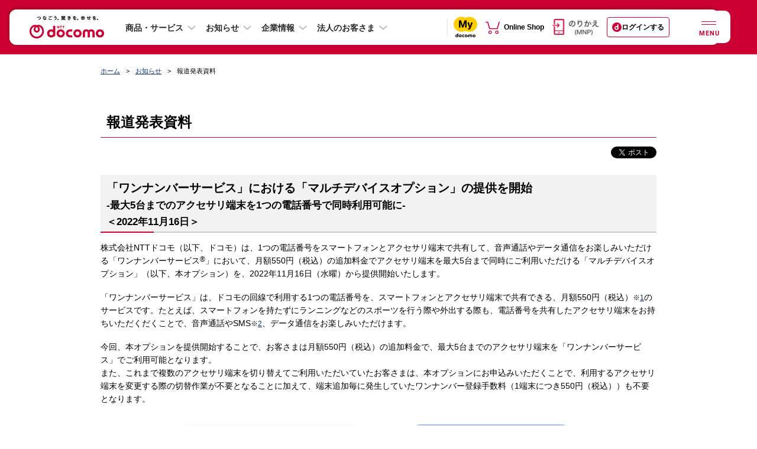

--- FILE ---
content_type: application/javascript
request_url: https://www.docomo.ne.jp/js_osp/common/newhf/search_tool.js?ver=1745560814
body_size: 912
content:
function URLencode(str){
    var i, encoded_str, char_code, padded_str;
    encoded_str = "";
    for (i = 0; i < str.length; i++){
        char_code = str.charCodeAt(i);
        if (char_code == 0x20){
            encoded_str += "+";
        }
        else {
            if (((0x30 <= char_code) && (char_code <= 0x39)) || ((0x41 <= char_code) && (char_code <= 0x5a)) || ((0x61 <= char_code) && (char_code <= 0x7a))){
                encoded_str += str.charAt(i);
            }
            else if ((char_code == 0x2a) || (char_code == 0x2e) || (char_code == 0x2d) || (char_code == 0x5f)) {
                encoded_str += str.charAt(i);
            }
            else {
                if ( char_code > 0xffff ) {
                    encoded_str += "%" + ((char_code >> 18) | 0xf0).toString(16).toUpperCase();
                    encoded_str += "%" + (((char_code >> 12) & 0x3f) | 0x80).toString(16).toUpperCase();
                    encoded_str += "%" + (((char_code >> 6) & 0x3f) | 0x80).toString(16).toUpperCase();
                    encoded_str += "%" + ((char_code & 0x3f) | 0x80).toString(16).toUpperCase();
                }
                else if ( char_code > 0x7ff ) {
                    encoded_str += "%" + ((char_code >> 12) | 0xe0).toString(16).toUpperCase();
                    encoded_str += "%" + (((char_code >> 6) & 0x3f) | 0x80).toString(16).toUpperCase();
                    encoded_str += "%" + ((char_code & 0x3f) | 0x80).toString(16).toUpperCase();
                }
                else if ( char_code > 0x7f ) {
                    encoded_str += "%" + (((char_code >> 6) & 0x1f) | 0xc0).toString(16).toUpperCase();
                    encoded_str += "%" + ((char_code & 0x3f) | 0x80).toString(16).toUpperCase();
                }
                else {
                    padded_str = "0" + char_code.toString(16).toUpperCase();
                    encoded_str += "%" + padded_str.substr(padded_str.length - 2, 2);
                }
            }
        }
    }
    return encoded_str;
}

function mysearch(obj){

    var sKwValue= '';
    try {
       sKwValue= obj.kw.value;
    } catch(e) {}

    var sIeValue= '';
    try {
       sIeValue= obj.ie.value;
    } catch(e) {}

    var sSiteValue= '';
    try {
       sSiteValue= obj.site.value;
    } catch(e) {}

    var sLaValue= '';
    try {
       sLaValue= obj.la.value;
    } catch(e) {}

    url = 'https://site-search.nttdocomo.co.jp?ref='+URLencode(location.href)+'&kw='+URLencode(sKwValue)+'&ie='+sIeValue+'&by=js&la='+sLaValue+'&site='+sSiteValue;
    document.location.href=url;
    return false;
}

function mysearch_bus(obj){

    var sKwValue= '';
    try {
       sKwValue= obj.kw.value;
    } catch(e) {}

    var sIeValue= '';
    try {
       sIeValue= obj.ie.value;
    } catch(e) {}

    var sSiteValue= '';
    try {
       sSiteValue= obj.site.value;
    } catch(e) {}

    var sLaValue= '';
    try {
       sLaValue= obj.la.value;
    } catch(e) {}

    var sDomainValue= '';
    try {
       var temp= '';
       temp = obj["domain[]"];
       sDomainValue= temp.value;
    } catch(e) {}

    url = 'https://site-search.nttdocomo.co.jp?ref='+URLencode(location.href)+'&kw='+URLencode(sKwValue)+'&ie='+sIeValue+'&by=js&la='+sLaValue+'&site='+sSiteValue+'&domain[]='+sDomainValue;
    document.location.href=url;
    return false;
}
forSearchOnload(function() {
    // suggest
    var cs  = document.createElement('link'); cs.type = 'text/css'; cs.rel = 'stylesheet';
    cs.href = '/assets/content/dam/corp/jp/ja/home/css/ac.css';
    if (location.href.match(/(search11-1\.put|dev11-isearch\.dga\.jp)/i)) {
        cs.href = 'common/css/ac.css';
    }
    document.body.appendChild(cs);
}); 

function forSearchOnload(func){
    try { 
        window.addEventListener("load", func, false); 
    } catch (e) { 
        window.attachEvent("onload", func); 
    } 
}

--- FILE ---
content_type: image/svg+xml
request_url: https://www.docomo.ne.jp/images_osp/common/newhf/ico/cmn-rwd-chevron-red.svg
body_size: 170
content:
<svg width="16" height="16" viewBox="0 0 16 16" fill="none" xmlns="http://www.w3.org/2000/svg">
<path d="M5.5 2.5L10.5 8L5.5 13.5" stroke="#CC0033" stroke-width="2" stroke-linecap="round"/>
</svg>
